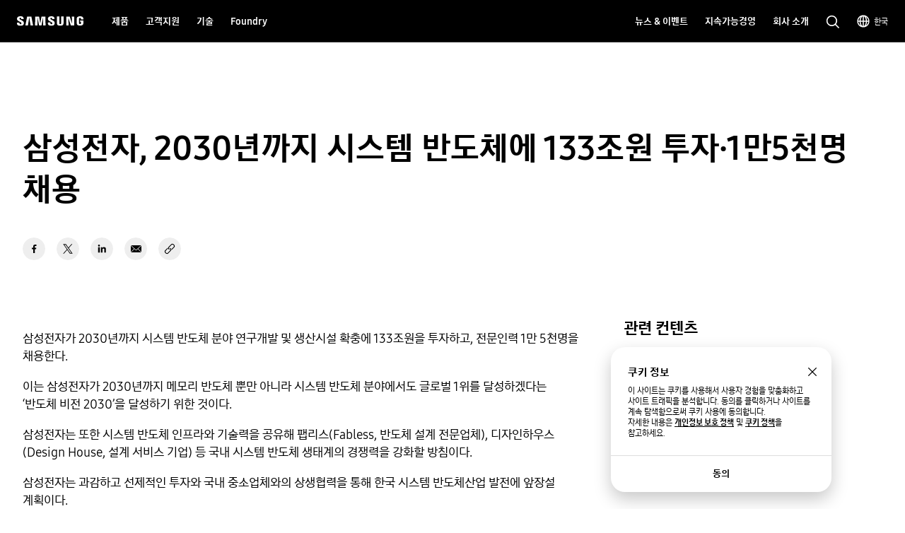

--- FILE ---
content_type: image/svg+xml
request_url: https://image.semiconductor.samsung.com/content/samsung/p6/semiconductor/gnb-svg/product/icon-gnb-display.svg
body_size: 855
content:
<?xml version="1.0" encoding="UTF-8"?>
<svg width="28px" height="28px" viewBox="0 0 28 28" version="1.1" xmlns="http://www.w3.org/2000/svg" xmlns:xlink="http://www.w3.org/1999/xlink">
    <title>Icon-GNB-Display</title>
    <defs>
        <polygon id="path-1" points="0 0 21 0 21 16 0 16"></polygon>
    </defs>
    <g id="Page-1" stroke="none" stroke-width="1" fill="none" fill-rule="evenodd">
        <g id="Icon-GNB-Display">
            <g id="Group">
                <rect id="Rectangle-Copy-6" x="0" y="0" width="28" height="28"></rect>
                <g id="icon" transform="translate(3.000000, 6.000000)">
                    <mask id="mask-2" fill="white">
                        <use xlink:href="#path-1"></use>
                    </mask>
                    <g id="Clip-2"></g>
                    <path d="M20.0186916,14.6954521 C20.0186916,14.8754767 19.8720012,15.0217152 19.691926,15.0217152 L1.308074,15.0217152 C1.12799884,15.0217152 0.981308411,14.8754767 0.981308411,14.6954521 L0.981308411,1.30404362 C0.981308411,1.12452331 1.12799884,0.97828485 1.308074,0.97828485 L4.74670007,0.97828485 L4.74670007,10.2719909 C4.74670007,10.7747487 5.20093458,11.1837121 5.75936988,11.1837121 L19.9873302,11.1837121 C19.9984584,11.1837121 20.0080692,11.1811907 20.0186916,11.1806864 L20.0186916,14.6954521 Z M9.42814818,0.97828485 L9.42814818,6.28774938 C9.42814818,6.59535441 9.75137296,6.84597687 10.1489546,6.84597687 L20.0186916,6.84597687 L20.0186916,10.2018973 C20.0105983,10.2039144 19.9999759,10.2054272 19.9873302,10.2054272 L5.75936988,10.2054272 C5.74672415,10.2054272 5.73660757,10.2039144 5.72800848,10.2018973 L5.72800848,0.981814744 C5.73660757,0.979797661 5.74672415,0.97828485 5.75936988,0.97828485 L9.42814818,0.97828485 Z M10.4094566,0.97828485 L19.691926,0.97828485 L19.9873302,0.97828485 L20.0186916,0.97828485 L20.0186916,1.30404362 L20.0186916,5.86769202 L20.0186916,5.86769202 L10.4094566,5.86769202 L10.4094566,0.97828485 Z M19.691926,0 L10.1489546,0 L5.75936988,0 L1.308074,0 C0.58676173,0 0,0.584953828 0,1.30404362 L0,14.6954521 C0,15.4150462 0.58676173,16 1.308074,16 L19.691926,16 C20.4132383,16 21,15.4150462 21,14.6954521 L21,10.2719909 L21,6.28774938 L21,1.30404362 C21,0.584953828 20.4132383,0 19.691926,0 L19.691926,0 Z" id="Fill-1" fill="#FEFEFE" mask="url(#mask-2)"></path>
                </g>
            </g>
            <rect id="Rectangle" fill="#FFFFFF" opacity="0" x="0" y="0" width="28" height="28"></rect>
        </g>
    </g>
</svg>

--- FILE ---
content_type: image/svg+xml
request_url: https://semiconductor.samsung.com/etc.clientlibs/semiconductor/designs/global/common/resources/img/icon/icon-share-link-white.svg
body_size: 44
content:
<svg width="32" height="32" xmlns="http://www.w3.org/2000/svg">
    <g fill="#000" fill-rule="evenodd">
        <circle opacity=".07" cx="16" cy="16" r="16"/>
        <path d="M9.923 17.612a3.162 3.162 0 0 0 0 4.465 3.162 3.162 0 0 0 4.465 0l2.728-2.728a3.162 3.162 0 0 0 0-4.465.526.526 0 1 0-.744.744c.831.83.831 2.146 0 2.977l-2.729 2.728a2.089 2.089 0 0 1-2.976 0 2.089 2.089 0 0 1 0-2.976l2.728-2.73a.526.526 0 1 0-.744-.743l-2.728 2.728zm4.96-4.96a3.162 3.162 0 0 0 0 4.464.526.526 0 1 0 .745-.744 2.089 2.089 0 0 1 0-2.977l2.729-2.728a2.089 2.089 0 0 1 2.976 0c.831.83.831 2.146 0 2.976l-2.728 2.729a.526.526 0 1 0 .744.744l2.728-2.728a3.162 3.162 0 0 0 0-4.465 3.162 3.162 0 0 0-4.465 0l-2.728 2.728z" fill-rule="nonzero"/>
    </g>
</svg>


--- FILE ---
content_type: application/x-javascript
request_url: https://assets.adobedtm.com/72afb75f5516/00d7397f495f/ae860daa398b/RC6d74e1be55374dc48f89171fc9376a64-source.min.js
body_size: 313
content:
// For license information, see `https://assets.adobedtm.com/72afb75f5516/00d7397f495f/ae860daa398b/RC6d74e1be55374dc48f89171fc9376a64-source.js`.
_satellite.__registerScript('https://assets.adobedtm.com/72afb75f5516/00d7397f495f/ae860daa398b/RC6d74e1be55374dc48f89171fc9376a64-source.min.js', "<!-- Twitter universal website tag code - ID : o78rg -->\n<script>\n    !function(e,t,n,s,u,a){e.twq||(s=e.twq=function(){s.exe?s.exe.apply(s,arguments):s.queue.push(arguments);\n    },s.version='1.1',s.queue=[],u=t.createElement(n),u.async=!0,u.src='//static.ads-twitter.com/uwt.js',\n    a=t.getElementsByTagName(n)[0],a.parentNode.insertBefore(u,a))}(window,document,'script');\n    // Insert Twitter Pixel ID and Standard Event data below\n    twq('init','o78rg');\n    twq('track','PageView');\n</script>\n<!-- End Twitter universal website tag code -->\n\n<!-- Twitter universal website tag code - ID : o7tqn -->\n<script>\n    !function(e,t,n,s,u,a){e.twq||(s=e.twq=function(){s.exe?s.exe.apply(s,arguments):s.queue.push(arguments);\n    },s.version='1.1',s.queue=[],u=t.createElement(n),u.async=!0,u.src='//static.ads-twitter.com/uwt.js',\n    a=t.getElementsByTagName(n)[0],a.parentNode.insertBefore(u,a))}(window,document,'script');\n    // Insert Twitter Pixel ID and Standard Event data below\n    twq('init','o7tqn');\n    twq('track','PageView');\n</script>\n<!-- End Twitter universal website tag code -->\n\n<!-- Twitter universal website tag code - ID : o7tqx -->\n<script>\n    !function(e,t,n,s,u,a){e.twq||(s=e.twq=function(){s.exe?s.exe.apply(s,arguments):s.queue.push(arguments);\n    },s.version='1.1',s.queue=[],u=t.createElement(n),u.async=!0,u.src='//static.ads-twitter.com/uwt.js',\n    a=t.getElementsByTagName(n)[0],a.parentNode.insertBefore(u,a))}(window,document,'script');\n    // Insert Twitter Pixel ID and Standard Event data below\n    twq('init','o7tqx');\n    twq('track','PageView');\n</script>\n<!-- End Twitter universal website tag code -->");

--- FILE ---
content_type: application/x-javascript;charset=utf-8
request_url: https://smetrics.samsung.com/id?d_visid_ver=5.3.0&d_fieldgroup=A&mcorgid=231F22CE527850C40A490D4D%40AdobeOrg&mid=91445254884228688729137338564253514013&ts=1769310254549
body_size: -44
content:
{"mid":"91445254884228688729137338564253514013"}

--- FILE ---
content_type: application/javascript
request_url: https://semiconductor.samsung.com/etc.clientlibs/semiconductor/components/global/content/common/cm-semi-sas-related-content/clientlibs/site.min.js
body_size: 1536
content:
0<$(".CO41_sas-related-content").length&&function(r,a,t){var e=function(){return{init:function(){var e=a(".CO41_sas-related-content_grid.atypical").masonry({itemSelector:".CO41_sas-related-content .CO41_sas-related-content_grid-item",percentPosition:!0,columnWidth:".CO41_sas-related-content .CO41_sas-related-content_grid-item"});e.masonry("layout");a(window).on("resize",function(){e.masonry("layout")})}}}();a(window).on("load",function(){e.init()})}(this,this.jQuery,window);
0<$(".CO41_sas-related-content").length&&function(r,a,t){function e(e,l){var d={};d.q=encodeURIComponent(k);d.site=B;d.num=3;d.stage=runmodeVal();d.pagetype="page";d.hashtagFlag="Y";d.sort="Newest";d.pageno=e;d.category="newsroom";d.subcategory=encodeURIComponent("local news");a.ajax({url:u+"search/query",type:"GET",dataType:"json",data:d,success:function(b){if(null!==b.response.resultData.clientBrowser&&0<b.response.resultData.clientBrowser.searchCount){a(".CO41_sas-related-content_grid").show();
a(".CO41_sas-related-content #noResultInit").hide();var d=b.response.resultData;b=d.resultList[0].contentList;d=d.common.allCount-3*e;var k=b.length,v=[];1==e&&m.children().remove();for(var c=0;c<k;c++)if(null!=b[c]){var x="";if(null!=b[c].staticTag)for(var g=0;g<b[c].staticTag.length;g++)x+='\x3ca href\x3d"'+h+"?searchvalue\x3d"+encodeURIComponent(b[c].staticTag[g])+'" class\x3d"grid-tags-item light-bg btn-small highContrastTarget" data-an-tr\x3d"co41_sas_related content" data-an-ca\x3d"link click" data-an-ac\x3d"chips" data-an-la\x3d"'+
(null==b[c].staticEngTag[g]?b[c].staticTag[g]:b[c].staticEngTag[g])+'"\x3e'+b[c].staticTag[g]+"\x3c/a\x3e";var f=b[c].linkUrl;if(0<n.indexOf("author-")||0<n.indexOf("-author"))"/"==f.substring(f.length-1)&&(f=f.substring(0,f.length-1)),f="/content/semiconductor"+f+".html";g=a('\x3cli class\x3d"CO41_sas-related-content_grid-item img-hover-effect"\x3e');var y=a('\x3cdiv class\x3d"CO41_sas-related-content_grid-desc"\x3e');f=0==c?a('\x3ca class\x3d"CO41_sas-focusId'+e+'" href\x3d"'+window.convertCustomLink(f)+
'" data-an-tr\x3d"co41_sas_related content" data-an-ca\x3d"link click" data-an-ac\x3d"article grid" data-an-la\x3d"'+b[c].modelList[0].kvTitle+'"\x3e'):a('\x3ca href\x3d"'+window.convertCustomLink(f)+'" data-an-tr\x3d"co41_sas_related content" data-an-ca\x3d"link click" data-an-ac\x3d"article grid" data-an-la\x3d"'+b[c].modelList[0].kvTitle+'"\x3e');var z=a('\x3cfigure class\x3d"CO41_sas-related-content_grid-thum'+("video"==b[c].videoType?" playbtn":"")+'"'+("video"==b[c].videoType?'title\x3d"video include"':
"")+"\x3e"),r=a('\x3cimg alt\x3d"'+b[c].thumbnailUrlAlt+'" src\x3d"'+rewritePath(b[c].thumbnailUrl)+'" /\x3e'),t=a('\x3cdiv class\x3d"CO41_sas-related-content_grid-eyebrow highContrastTarget"\x3e'+b[c].modelList[0].subCategoryName+"\x3c/div\x3e"),u=a('\x3cdiv class\x3d"CO41_sas-related-content_grid-title highContrastTarget"\x3e'+b[c].modelList[0].kvTitle+"\x3c/div\x3e"),A=a('\x3cdiv class\x3d"CO41_sas-related-content_grid-tags"\x3e');g.append(y);g.append(A);A.append(x);y.append(f);f.append(z);z.append(r);
f.append(t);f.append(u);v.push(g[0])}1===e?(a(".CO41_sas-related-content_grid-list .CO41_sas-related-content_grid-item").remove(),w.append(p),p.append(m),m.append(v),w.append(q)):m.append(v);0>=d?q.hide():q.show();3>=a(".CO41_sas-related-content_grid.irregular.MasonryNone .CO41_sas-related-content_grid-item").length?a(".CO41_sas-related-content_grid").css({"justify-content":"center"}):a(".CO41_sas-related-content_grid").css({"justify-content":""})}else q.hide(),a(".CO41_sas-related-content #noResultInit").show(),
a(".CO41_sas-related-content_grid .CO41_related-content-grid-item").remove(),a(".CO41_sas-related-content_grid").remove(),a(".CO41_sas-related-content .btn-group").remove();l&&a(".CO41_sas-focusId"+e).focus()},error:function(b){console.error(b);a(".CO41_sas-related-content #noResultInit").show()}})}var u=a("#searchDomain").val(),n=a("#serviceDomain").val(),q=a(".CO41_sas-related-content .btn-group.btn-center"),B=a("#searchSiteCode").val(),m=a(".CO41_sas-related-content_grid"),w=a(".CO41_sas-related-content_grid-list"),
p=a(".CO41_sas-related-content_grid-columns-wrap"),k=a("#CO41_dispHashtagTitle").val(),l=1;console.log("hashTagVal(1) \x3d\x3d\x3d\x3e ",k);var h=window.convertCustomLink(a("#CO41_hash-tag-path").val());if(0<n.indexOf("author-")||0<n.indexOf("-author"))"/"==h.substring(h.length-1)&&(h=h.substring(0,h.length-1)),h+=".html";a(document).on("click",".CO41_sas-related-content .btn-group button",function(){l+=1;e(l,!0)});a(document).on("click","div.CO41_sas-related-content_recommend-chips a.light-bg",function(h){h.preventDefault();
getChips(a(".CO41_related-content-search-bar-form #CO41_related_search").val(),5,"CO41_sas-related-content",a(".CO41_related-content-search-bar-form #CO41_related_search"),1);a(this).siblings().removeClass("active");a(this).addClass("active");k=a(this).text().trim();console.log("hashTagVal(2) \x3d\x3d\x3e ",k);l=1;e(l)});a(document).ready(function(){e(l);w.append(p);p.append(m);isEmpty(k)&&alert("\uc5b4\uc368 \ub2e4\uc774\uc54c\ub85c\uadf8\uc5d0\uc11c Hashtag Keyword\ub97c \uc124\uc815\ud558\uc138\uc694.")})}(this,
this.jQuery,window);

--- FILE ---
content_type: image/svg+xml
request_url: https://semiconductor.samsung.com/etc.clientlibs/semiconductor/designs/global/common/resources/img/icon/icon-bold-action-outlink-black.svg
body_size: 221
content:
<svg width="16" height="16" viewBox="0 0 16 16" xmlns="http://www.w3.org/2000/svg">
    <path d="M13.573 2.427v9.048h-1.334V4.703l-9.202 9.203-.943-.943 9.203-9.203H4.525V2.428z" fill="#000" fill-rule="nonzero"/>
</svg>
